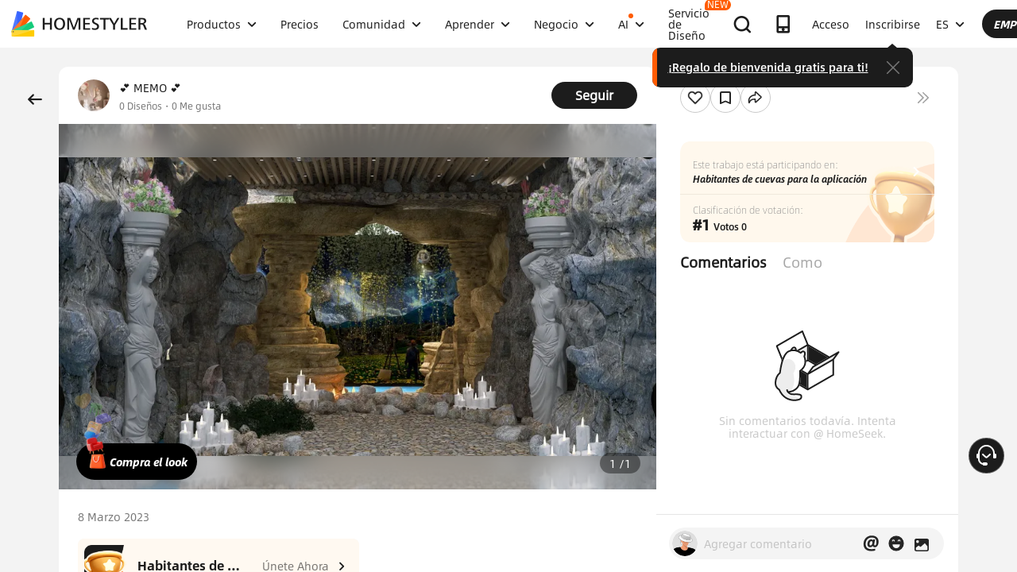

--- FILE ---
content_type: text/html; charset=utf-8
request_url: https://www.google.com/recaptcha/api2/aframe
body_size: 182
content:
<!DOCTYPE HTML><html><head><meta http-equiv="content-type" content="text/html; charset=UTF-8"></head><body><script nonce="Vgo33eEm8eWUA_WphUPnxA">/** Anti-fraud and anti-abuse applications only. See google.com/recaptcha */ try{var clients={'sodar':'https://pagead2.googlesyndication.com/pagead/sodar?'};window.addEventListener("message",function(a){try{if(a.source===window.parent){var b=JSON.parse(a.data);var c=clients[b['id']];if(c){var d=document.createElement('img');d.src=c+b['params']+'&rc='+(localStorage.getItem("rc::a")?sessionStorage.getItem("rc::b"):"");window.document.body.appendChild(d);sessionStorage.setItem("rc::e",parseInt(sessionStorage.getItem("rc::e")||0)+1);localStorage.setItem("rc::h",'1769641034467');}}}catch(b){}});window.parent.postMessage("_grecaptcha_ready", "*");}catch(b){}</script></body></html>

--- FILE ---
content_type: application/javascript
request_url: https://gj.mmstat.com/eg.js?t=1769641019417
body_size: 83
content:
window.goldlog=(window.goldlog||{});goldlog.Etag="PIIBImdkfFgCAQORW3vY3Rjo";goldlog.stag=2;

--- FILE ---
content_type: application/javascript
request_url: https://gj.mmstat.com/eg.js?t=1769641027818
body_size: -75
content:
window.goldlog=(window.goldlog||{});goldlog.Etag="PIIBImdkfFgCAQORW3vY3Rjo";goldlog.stag=1;

--- FILE ---
content_type: application/javascript
request_url: https://cdn-publish-filemanager.homestyler.com/prod/_homestyler/_nuxt/dist/client/pages/index.81011631ff7e4033cfc8.js
body_size: 13542
content:
(window.webpackJsonp=window.webpackJsonp||[]).push([[116],{2542:function(t,e,s){t.exports={}},2543:function(t,e,s){t.exports={}},2544:function(t,e,s){t.exports={}},2545:function(t,e,s){t.exports={}},2546:function(t,e,s){t.exports={}},2547:function(t,e,s){t.exports={}},2548:function(t,e,s){t.exports={}},2549:function(t,e,s){t.exports={}},2550:function(t,e,s){t.exports={}},2551:function(t,e,s){t.exports={}},2552:function(t,e,s){t.exports={}},2553:function(t,e,s){t.exports={}},3304:function(t,e,s){t.exports=s.p+"img/scroll_arrows.50f91c3.gif"},3305:function(t,e,s){"use strict";s(2542)},3306:function(t,e,s){"use strict";s(2543)},3307:function(t,e,s){"use strict";s(2544)},3308:function(t,e,s){t.exports=s.p+"img/banner_ornament.2a73821.png"},3309:function(t,e,s){t.exports=s.p+"img/mobile_bg.d026a46.jpeg"},3310:function(t,e,s){"use strict";s(2545)},3311:function(t,e,s){"use strict";s(2546)},3312:function(t,e,s){"use strict";s(2547)},3313:function(t,e,s){t.exports=s.p+"img/floor4-bg.5a9a594.png"},3314:function(t,e,s){"use strict";s(2548)},3315:function(t,e,s){"use strict";s(2549)},3316:function(t,e,s){t.exports=s.p+"img/banner2_ornament.9bb9424.png"},3317:function(t,e,s){"use strict";s(2550)},3318:function(t,e,s){"use strict";s(2551)},3319:function(t,e,s){"use strict";s(2552)},3320:function(t,e,s){"use strict";s(2553)},3532:function(t,e,s){"use strict";s.r(e);s(19),s(17),s(15),s(24),s(25);var i=s(7),o=s(1),a=s(6),n=(s(33),s(13)),l=s(88),r=s(9),c=s(11),u=s(2),m=s(40);function d(t,e){var s=Object.keys(t);if(Object.getOwnPropertySymbols){var i=Object.getOwnPropertySymbols(t);e&&(i=i.filter(function(e){return Object.getOwnPropertyDescriptor(t,e).enumerable})),s.push.apply(s,i)}return s}function _(t){for(var e=1;e<arguments.length;e++){var s=null!=arguments[e]?arguments[e]:{};e%2?d(Object(s),!0).forEach(function(e){Object(o.a)(t,e,s[e])}):Object.getOwnPropertyDescriptors?Object.defineProperties(t,Object.getOwnPropertyDescriptors(s)):d(Object(s)).forEach(function(e){Object.defineProperty(t,e,Object.getOwnPropertyDescriptor(s,e))})}return t}var p={name:"HomeAdvertising",filters:{ossImage:m.c},props:{datasource:{type:Array,default:function(){return[]},validator:function(t){return t.every(function(t){return t.coverUrl&&t.titleMdsKeyValue})}}},data:function(){return{activeIndex:0,timer:null,isTransitioning:!1}},computed:_(_({},Object(n.c)(["locale","userInfo"])),{},{trackStyle:function(){return{transform:"translateX(-".concat(100*this.activeIndex,"%)"),transition:this.isTransitioning?"transform 0.5s ease":"none"}}}),mounted:function(){this.initAutoPlay(),Object(c.a)("/hs_global_web.home.home_advertising_exposure","member_id=".concat(this.userInfo.uid,"&language=").concat(this.locale))},beforeDestroy:function(){clearInterval(this.timer)},methods:{initAutoPlay:function(){this.datasource.length<=1||(this.timer=setInterval(this.next,5e3))},next:function(){var t=this;this.isTransitioning||(this.isTransitioning=!0,this.activeIndex=(this.activeIndex+1)%this.datasource.length,setTimeout(function(){return t.isTransitioning=!1},500))},prev:function(){var t=this;this.isTransitioning||(this.isTransitioning=!0,this.activeIndex=(this.activeIndex-1+this.datasource.length)%this.datasource.length,setTimeout(function(){return t.isTransitioning=!1},500))},goTo:function(t){var e=this;this.isTransitioning||t===this.activeIndex||(this.isTransitioning=!0,this.activeIndex=t,setTimeout(function(){return e.isTransitioning=!1},500))},pauseAutoPlay:function(){clearInterval(this.timer)},resumeAutoPlay:function(){this.initAutoPlay()},modelLink:function(t){var e=!(arguments.length>1&&void 0!==arguments[1])||arguments[1];Object(c.a)("/hs_global_web.home.home_advertising_click","member_id=".concat(this.userInfo.uid,"&language=").concat(this.locale,"&mpId=").concat(t.titleMdsKey)),e&&window.open(t.linkUrl,"_blank")}}},g=p,h=(s(3305),s(12)),f=Object(h.a)(g,function(){var t=this,e=t._self._c;return e("div",{staticClass:"home-advertising"},[e("div",{staticClass:"carousel-container",on:{mouseenter:t.pauseAutoPlay,mouseleave:t.resumeAutoPlay}},[e("div",{staticClass:"carousel-track",style:t.trackStyle},t._l(t.datasource,function(s,i){return e("div",{key:i,staticClass:"carousel-item",class:{active:t.activeIndex===i}},[e("div",{ref:"carditem",refInFor:!0,staticClass:"home-advertising-card",on:{click:function(e){return t.modelLink(s)}}},[e("div",{staticClass:"home-advertising-cover-url",style:{backgroundImage:"url(".concat(s.coverUrl,")")}}),t._v(" "),s.titleMdsKeyValue?e("div",{staticClass:"home-advertising-content"},[s.titleMdsKeyValue?e("p",{staticClass:"home-advertising-title",style:{color:s.titleColor}},[t._v("\n              "+t._s(s.titleMdsKeyValue)+"\n            ")]):t._e(),t._v(" "),s.subTitleMdsKeyValue?e("p",{staticClass:"home-advertising-subtitle",style:{color:s.subTitleColor}},[e("span",{domProps:{innerHTML:t._s(s.subTitleMdsKeyValue)}}),t._v(" "),s.linkUrl&&s.linkTextMdsKeyValue?e("a",{staticClass:"home-advertising-link",style:{color:s.linkTextColor},attrs:{href:s.linkUrl,target:"_blank"},on:{click:function(e){return e.stopPropagation(),t.modelLink(s,!1)}}},[t._v("\n                "+t._s(s.linkTextMdsKeyValue)+"\n              ")]):t._e()]):t._e()]):t._e()])])}),0),t._v(" "),t.datasource.length>1?e("div",{staticClass:"carousel-indicators"},t._l(t.datasource,function(s,i){return e("button",{key:i,class:{active:t.activeIndex===i},on:{click:function(e){return t.goTo(i)}}})}),0):t._e()])])},[],!1,null,"40472a01",null).exports;function v(t,e){var s=Object.keys(t);if(Object.getOwnPropertySymbols){var i=Object.getOwnPropertySymbols(t);e&&(i=i.filter(function(e){return Object.getOwnPropertyDescriptor(t,e).enumerable})),s.push.apply(s,i)}return s}function b(t){for(var e=1;e<arguments.length;e++){var s=null!=arguments[e]?arguments[e]:{};e%2?v(Object(s),!0).forEach(function(e){Object(o.a)(t,e,s[e])}):Object.getOwnPropertyDescriptors?Object.defineProperties(t,Object.getOwnPropertyDescriptors(s)):v(Object(s)).forEach(function(e){Object.defineProperty(t,e,Object.getOwnPropertyDescriptor(s,e))})}return t}var C={name:"FirstPage",components:{HomeAdvertising:f},props:{resourceList:{type:Array,default:function(){return[]}},titleMdsKeyValue:{type:String,default:""},openToolsBtnTxtMdsKeyValue:{type:String,default:""},openContactUsBtnTxtMdsKeyValue:{type:String,default:""}},data:function(){return{isVisible:!1,observer:null,hasTriggered:!1}},computed:b(b({},Object(n.c)(["userInfo","locale"])),{},{floorplanUrl:function(){var t;return(null===(t=this.$global)||void 0===t?void 0:t.floorplanUrl)||"https://www.homestyler.com/floorplan"}}),mounted:function(){this.initIntersectionObserver()},beforeDestroy:function(){this.unobserve()},methods:{initIntersectionObserver:function(){var t=this;if(this.$refs.pageRef){this.observer=new IntersectionObserver(function(e){var s=Object(u.a)(e,1)[0];t.isVisible=s.isIntersecting,t.isVisible&&!t.hasTriggered&&(t.hasTriggered=!0,t.unobserve(),setTimeout(function(){t.globalSpmClick("not_login_home_new.first_page")},200))},{threshold:.5,root:null,rootMargin:"0px"}),this.observer.observe(this.$refs.pageRef)}},unobserve:function(){this.observer&&this.$refs.pageRef&&(this.observer.unobserve(this.$refs.pageRef),this.observer=null)},btnClick:function(){this.$emit("handleClick","business"),this.globalSpmClick("not_login_home_new.first_page_contact_us")},btnToolsClick:function(){this.globalSpmClick("not_login_home_new.first_page_3d_tools_open")},globalSpmClick:function(t){"function"==typeof globalThis.globalSpmClick&&globalThis.globalSpmClick(t)}}},y=(s(3306),Object(h.a)(C,function(){var t=this,e=t._self._c;return e("div",{ref:"pageRef",class:["first_page_wrap",{has_resource:t.resourceList.length>0}]},[e("div",{staticClass:"first_page_content"},[e("h1",{staticClass:"title",domProps:{innerHTML:t._s(t.titleMdsKeyValue)}}),t._v(" "),e("div",{staticClass:"btn_wrap"},[e("a",{staticClass:"btn_item",attrs:{href:t.floorplanUrl,target:"_blank"},on:{click:t.btnToolsClick}},[t._v("\n        "+t._s(t.openToolsBtnTxtMdsKeyValue)+"\n      ")]),t._v(" "),e("span",{staticClass:"btn_item bg_white",on:{click:t.btnClick}},[t._v("\n        "+t._s(t.openContactUsBtnTxtMdsKeyValue)+"\n      ")])]),t._v(" "),t.resourceList.length>0?e("HomeAdvertising",{attrs:{datasource:t.resourceList}}):t._e()],1)])},[],!1,null,"5de4f1d5",null).exports),w=s(127),k=(s(200),s(571)),L=s(117),x=s(43),P={components:{CustomLink:w.default,CustomImage:k.default},mixins:[L.a],props:{useMobileStyle:{type:Boolean,default:!1},bucket:{type:String,default:"A"}},computed:{isBucketB:function(){return"B"===this.bucket},title:function(){var t=this.$t("homepage.activityitle");return this.isBucketB?t:t.toUpperCase()},list:function(){return this.useMobileStyle?x.E:x.k}},mounted:function(){this.useMobileStyle||this.titleAnimation()},methods:{titleAnimation:function(){var t=this;this.$nextTick(function(){t.$gsap.timeline({scrollTrigger:{trigger:".home__tutorial-container",start:"top center",endTrigger:".home__community-card-wrapper",end:"bottom bottom",scrub:1}}).to(".home__community-sub-title",{x:0,opacity:1},0).fromTo(".home__community-title",{x:"-50%",opacity:0},{x:0,opacity:1},0)})}}},O=(s(3307),Object(h.a)(P,function(){var t=this,e=t._self._c;return e("div",{directives:[{name:"exposureFloor",rawName:"v-exposureFloor",value:{pageName:"home",elemName:"communityEvents",loaded:t.loaded},expression:"{\n    pageName: 'home',\n    elemName: 'communityEvents',\n    loaded: loaded\n  }"}],staticClass:"home__community-container"},[e("div",{staticClass:"home__wrapper"},[t.useMobileStyle?e("div",[e("h2",{staticClass:"home__title home__community-title"},[t._v(t._s(t.title))]),t._v(" "),e("h3",{staticClass:"home__title home__community-sub-title"},[t._v("\n        "+t._s(t.$t("homepage.activitytitle2"))),e("br"),t._v("\n        "+t._s(t.$t("homepage.activitytitle3"))+"\n      ")]),t._v(" "),e("el-row",{attrs:{gutter:16}},t._l(t.list,function(s,i){return e("el-col",{key:i,attrs:{span:12}},t._l(s,function(s,i){return e("CustomLink",{key:i,staticClass:"home__community_mobile-item",attrs:{link:s.link},nativeOn:{click:function(e){return t.homeEventTrack("/hs_global_web.home.dicoverInspiration_click","content=".concat(s.content))}}},[e("div",{staticClass:"home__community_mobile-img"},[e("CustomImage",{attrs:{source:s.img,alt:t.$t(s.text),ossOptions:{format:"webp"}}})],1),t._v(" "),e("div",{staticClass:"home__community_mobile-text"},[e("span",{staticClass:"text"},[t._v(t._s(t.$t("".concat(s.text))))]),t._v(" "),e("i",{staticClass:"iconfont icon-arrow"})])])}),1)}),1)],1):e("div",[e("el-row",[e("el-col",{attrs:{span:10}},[e("h3",{staticClass:"home__title home__community-sub-title"},[t._v("\n            "+t._s(t.$t("homepage.activitytitle2"))),e("br"),t._v("\n            "+t._s(t.$t("homepage.activitytitle3"))+"\n          ")]),t._v(" "),e("div",{staticClass:"home__community-icon"})]),t._v(" "),e("el-col",{attrs:{span:14}},[e("h2",{staticClass:"home__title right home__community-title"},[t._v(t._s(t.title))])])],1),t._v(" "),e("div",{staticClass:"home__community-card-wrapper"},t._l(t.list,function(s,i){return e("ul",{key:i,staticClass:"home__community-row"},t._l(s,function(s,o){return e("li",{key:o,staticClass:"home__community-col-item",attrs:{span:12}},[e("CustomLink",{staticClass:"home__community-col",class:"home__community-col-".concat(i),attrs:{link:s.link},nativeOn:{click:function(e){return t.homeEventTrack("/hs_global_web.home.dicoverInspiration_click","content=".concat(s.content))}}},[i%2!=0?e("div",{staticClass:"home__community-card card-text",class:"card-text-".concat(o)},[e("div",{staticClass:"home__community-card-text-wrapper right"},[e("p",{staticClass:"text"},[t._v(t._s(t.$t("".concat(s.text))))]),t._v(" "),e("i",{staticClass:"iconfont icon-arrow"})])]):t._e(),t._v(" "),e("div",{staticClass:"home__community-card card-img"},[e("CustomImage",{attrs:{source:s.img,alt:t.$t(s.text),ossOptions:{resize:{w:656},format:"webp"}}})],1),t._v(" "),i%2==0?e("div",{staticClass:"home__community-card card-text",class:"card-text-".concat(o)},[e("div",{staticClass:"home__community-card-text-wrapper left"},[e("p",{staticClass:"text"},[t._v(t._s(t.$t("".concat(s.text))))]),t._v(" "),e("i",{staticClass:"iconfont icon-arrow"})])]):t._e()])],1)}),0)}),0)],1)])])},[],!1,null,null,null)),M=O.exports;installComponents(O,{CustomImage:s(571).default,CustomLink:s(127).default});s(62);var T=s(20),S=s(670),I=s(282),j={name:"HomeFirstPage",components:{CustomLink:w.default,contactUsBusiness:S.a,HomeAdvertising:f},mixins:[L.a],props:{useMobileStyle:{type:Boolean,default:!1},affiliateLanding:{type:Boolean,default:!1},resourceList:{type:Array,default:function(){return[]}},bucket:{type:String,default:"A"}},data:function(){return{contactUsVisible:!1,bannerRight:""}},computed:{title:function(){var t=this.$t("homepage.toptitle1");return"B"===this.bucket?t:t.toUpperCase()},description:function(){return"A"===this.bucket?this.$t("homepage.toptile2test2"):this.$t("homepage.toptile2")},btnText:function(){return this.isMobile&&!this.isHomestylerApp?this.btnTextMobile1:this.$t("homepage.topbutton").replace("{","<em>").replace("}","</em>")},btnTextMobile1:function(){return this.$t("homepage.h5topbutton1").replace("{","<em>").replace("}","</em>")},btnTextMobile2:function(){return this.$t("homepage.h5topbutton2").replace("{","<em>").replace("}","</em>")},videoSrc:function(){return this.useMobileStyle?I.f:I.g}},mounted:function(){window.addEventListener("resize",this.onResize)},destroyed:function(){window.removeEventListener("resize",this.onResize)},methods:{contactUs:function(){this.contactUsVisible=!0,this.homeEventTrack("/hs_global_web.home.banner1_contactUs_click")},seePricing:function(t){t&&Object(T.e)(t),this.homeEventTrack("/hs_global_web.home.banner1_seePricing_click")},onResize:function(){var t=1920,e=2240,s=document.documentElement.offsetWidth||document.body.offsetWidth;this.bannerRight=s>1700&&s<t?t-s>0?"-".concat(t-s,"px"):"0":s>2e3&&s<e?e-s>0?"-".concat(e-s,"px"):"0":s>e?"0":"-12%"},appBtnHandler:function(){this.openHomestylerApp(),this.homeEventTrack("/hs_global_web.home.banner1_downloadApp_click")}}},$=Object(h.a)(j,function(){var t=this,e=t._self._c;return e("div",{directives:[{name:"exposureFloor",rawName:"v-exposureFloor",value:{pageName:"home",elemName:"firstPage",loaded:t.loaded},expression:"{\n    pageName: 'home',\n    elemName: 'firstPage',\n    loaded: loaded\n  }"}],staticClass:"home__first_page-container bucket_c"},[e("img",{staticClass:"home__first_page-ornament",attrs:{src:s(3308)}}),t._v(" "),e("img",{staticClass:"home__first_page-img",style:"ar_SA"===t.locale?{left:t.bannerRight}:{right:t.bannerRight},attrs:{importance:"high",src:"https://img.alicdn.com/imgextra/i1/O1CN01xQDOLj26L0Spfp8c3_!!6000000007644-0-tps-3618-2000.jpg"}}),t._v(" "),e("div",{staticClass:"home__first_page-img-content"}),t._v(" "),e("img",{staticClass:"home__first_page-bg",attrs:{src:s(3309)}}),t._v(" "),e("div",{staticClass:"home__wrapper",class:{"home__wrapper-advertising":t.resourceList.length>0}},[e("el-row",[e("el-col",{attrs:{span:t.useMobileStyle?24:15}},[e("h1",{staticClass:"home__title home__first_page-title"},[t._v("\n          "+t._s(t.title)+"\n        ")])])],1),t._v(" "),e("el-row",[e("el-col",{attrs:{span:t.useMobileStyle?24:13}},[e("p",{staticClass:"home__first_page-desc"},[t._v("\n          "+t._s(t.description)+"\n        ")])])],1),t._v(" "),e("div",[e("CustomLink",{staticClass:"home__btn btn-primary btn-tool",attrs:{link:t.$global.floorplanUrl,target:"_blank",external:""},nativeOn:{click:function(e){return t.homeEventTrack("/hs_global_web.home.banner1_design_click","","firstBtnTool")}}},[e("span",{domProps:{innerHTML:t._s(t.btnText)}}),t._v(" "),e("i",{staticClass:"iconfont icon-arrow"})]),t._v(" "),t.affiliateLanding?e("CustomLink",{staticClass:"home__btn btn-primary btn-pricing",attrs:{link:"/pricing"},nativeOn:{click:function(e){return t.seePricing("affiliate_home_banner")}}},[t._v("\n        "+t._s(t.$t("home.seePricing"))+"\n        "),e("i",{staticClass:"iconfont icon-arrow"}),t._v(" "),e("div",{staticClass:"badge hot-badge"},[e("i",{staticClass:"iconfont badge-hot-icon"}),t._v("\n          From $3.9\n        ")])]):e("CustomLink",{staticClass:"home__btn btn-primary btn-enterprise",nativeOn:{click:function(e){return t.contactUs.apply(null,arguments)}}},[t._v("\n        "+t._s(t.$t("homepage.topbutton2"))+"\n        "),e("i",{staticClass:"iconfont icon-arrow"})]),t._v(" "),e("CustomLink",{directives:[{name:"show",rawName:"v-show",value:t.isMobile&&!t.isHomestylerApp,expression:"isMobile && !isHomestylerApp"}],staticClass:"home__btn btn-primary",nativeOn:{click:function(e){return t.appBtnHandler.apply(null,arguments)}}},[e("span",{domProps:{innerHTML:t._s(t.btnTextMobile2)}}),t._v(" "),e("i",{staticClass:"iconfont icon-arrow"})])],1),t._v(" "),t.resourceList.length?e("HomeAdvertising",{attrs:{datasource:t.resourceList}}):e("p",{staticClass:"home__first_page_iso"},[t._v(t._s(t.$t("homepage.top.iso")))])],1),t._v(" "),e("contactUsBusiness",{model:{value:t.contactUsVisible,callback:function(e){t.contactUsVisible=e},expression:"contactUsVisible"}})],1)},[],!1,null,null,null),D=$.exports;installComponents($,{CustomLink:s(127).default});var B={name:"HighlightedFeatures",mixins:[L.a],props:{},data:function(){return{list:[{image:"https://img.alicdn.com/imgextra/i1/O1CN01Ut2KUR1qBoZDwvU8V_!!6000000005458-2-tps-1200-768.png",nameMdsKey:"plannerpg.other.sec1",textMdsKey:"plannerpg.other.sec1ctn"},{image:"https://img.alicdn.com/imgextra/i1/O1CN01zz8aEK1jY4V5h7vlt_!!6000000004559-2-tps-800-512.png",nameMdsKey:"plannerpg.other.sec2",textMdsKey:"plannerpg.other.sec2ctn"},{image:"https://img.alicdn.com/imgextra/i2/O1CN01Mxo0sS1r69HLXUfDR_!!6000000005581-2-tps-800-512.png",nameMdsKey:"plannerpg.other.sec3",textMdsKey:"plannerpg.other.sec3ctn"},{image:"https://img.alicdn.com/imgextra/i3/O1CN01FvavCe1PAu9SWpd2C_!!6000000001801-2-tps-800-512.png",nameMdsKey:"plannerpg.other.sec4",textMdsKey:"plannerpg.other.sec4ctn"},{image:"https://img.alicdn.com/imgextra/i1/O1CN01DUyJ1S1jgm1ekpNAP_!!6000000004578-2-tps-800-512.png",nameMdsKey:"plannerpg.other.sec5",textMdsKey:"plannerpg.other.sec5ctn"},{image:"https://img.alicdn.com/imgextra/i2/O1CN01V1GlP71aArtL7JQTN_!!6000000003290-2-tps-800-512.png",nameMdsKey:"plannerpg.other.sec6",textMdsKey:"plannerpg.other.sec6ctn"}]}},methods:{select:function(){}}},K=(s(3310),Object(h.a)(B,function(){var t=this,e=t._self._c;return e("div",{directives:[{name:"exposureFloor",rawName:"v-exposureFloor",value:{pageName:"home",elemName:"highLightedFeatures",loaded:t.loaded},expression:"{\n    pageName: 'home',\n    elemName: 'highLightedFeatures',\n    loaded: loaded\n  }"}],staticClass:"home__highlighted-features-card-list"},[e("div",{staticClass:"home__wrapper"},[e("p",{staticClass:"title home__title"},[t._v("\n      "+t._s(t.$t("nonlogin.3rdfloor.title"))+"\n    ")]),t._v(" "),e("div",{staticClass:"card-wrap"},t._l(t.list,function(s,i){return e("div",{key:i,staticClass:"highlightes-features-card"},[e("img",{directives:[{name:"lazy",rawName:"v-lazy",value:s.image,expression:"item.image"}],attrs:{alt:"icon"}}),t._v(" "),e("p",{staticClass:"text home__product-team-title"},[t._v("\n          "+t._s(t.$t(s.nameMdsKey))+"\n        ")]),t._v(" "),e("p",{staticClass:"dec home__product-team-desc"},[t._v("\n          "+t._s(t.$t(s.textMdsKey))+"\n        ")])])}),0)])])},[],!1,null,"38be5c45",null).exports),V={name:"HomeMultiImage",mixins:[L.a],data:function(){return{columnList:[[{maskBgColor:"rgba(5,20,47,0.80)",image:"https://img.alicdn.com/imgextra/i1/O1CN01AwlU0X1yWtifC30fW_!!6000000006587-2-tps-680-1116.png",titleMdsKey:"affiliateprogrampg.promoteus.designer.title",descMdsKey:"affiliateprogrampg.promoteus.designer.hover",url:"for_designer"}],[{maskBgColor:"rgba(54,27,5,0.80)",image:"https://img.alicdn.com/imgextra/i1/O1CN01p5bx9q1aU6WSUe2nQ_!!6000000003332-2-tps-680-518.png",titleMdsKey:"affiliateprogrampg.promoteus.realestate.title",descMdsKey:"affiliateprogrampg.promoteus.realestate.hover",url:"for_real-estate"},{maskBgColor:"rgba(47,33,7,0.80)",image:"https://img.alicdn.com/imgextra/i3/O1CN015AeRnj28OmrYr93QR_!!6000000007923-2-tps-680-518.png",titleMdsKey:"affiliateprogrampg.promoteus.school.title",titleHoverImg:"https://img.alicdn.com/imgextra/i2/O1CN014u6V4l1D9HUd24SYy_!!6000000000173-2-tps-536-62.png",descMdsKey:"affiliateprogrampg.promoteus.school.hover",url:"for_school"}],[{maskBgColor:"rgba(54,27,5,0.80)",image:"https://img.alicdn.com/imgextra/i3/O1CN016v0K2v1tylk5fVwJo_!!6000000005971-2-tps-680-518.png",titleMdsKey:"affiliateprogrampg.promoteus.brands.title",descMdsKey:"affiliateprogrampg.promoteus.brands.hover",url:"for_brands-retailers"},{maskBgColor:"rgba(47,33,7,0.80)",image:"https://img.alicdn.com/imgextra/i2/O1CN01SjcLWp1WwGPkbHIP6_!!6000000002852-2-tps-680-518.png",titleMdsKey:"affiliateprogrampg.promoteus.homeowner.title",descMdsKey:"affiliateprogrampg.promoteus.homeowner.hover",url:"for_homeowners"}]]}},methods:{solutionJump:function(t){Object(c.a)("/hs_global_web.home.solution_click","solutionSource=home&solutionPageName=".concat(t.url,"&member_id=").concat(this.userInfo.uid,"&language=").concat(this.locale))}}},H=(s(3311),Object(h.a)(V,function(){var t=this,e=t._self._c;return e("div",{directives:[{name:"exposureFloor",rawName:"v-exposureFloor",value:{pageName:"home",elemName:"multiImage",loaded:t.loaded},expression:"{\n    pageName: 'home',\n    elemName: 'multiImage',\n    loaded: loaded\n  }"}],staticClass:"home__multi-image"},[e("div",{staticClass:"home__wrapper"},[e("p",{staticClass:"title home__title"},[t._v("\n      "+t._s(t.$t("nonlogin.5thfloor.title"))+"\n    ")]),t._v(" "),e("div",{staticClass:"wrap"},[e("div",{staticClass:"img-content-wrap"},t._l(t.columnList,function(s,i){return e("div",{key:i,staticClass:"column-list"},t._l(s,function(s,i){return e("a",{key:i,staticClass:"img-content",attrs:{href:"/solution/".concat(s.url)},on:{click:function(e){return t.solutionJump(s)}}},[e("img",{directives:[{name:"lazy",rawName:"v-lazy",value:s.image,expression:"list.image"}]}),t._v(" "),e("div",{staticClass:"mask-content"},[e("div",{staticClass:"mask",style:{backgroundColor:s.maskBgColor}}),t._v(" "),e("div",{staticClass:"content"},[e("p",{staticClass:"img-desc home__product-team-desc"},[t._v(t._s(t.$t(s.descMdsKey)))]),t._v(" "),e("p",{class:["img-name home__product-team-title",s.titleHoverImg?"hover-hide":""]},[t._v(t._s(t.$t(s.titleMdsKey)))]),t._v(" "),s.titleHoverImg?e("img",{staticClass:"img-hover-img",attrs:{src:s.titleHoverImg}}):t._e(),t._v(" "),e("i",{class:["iconfont icon-into","for_school"===s.url?"icon-into-color":""]})])])])}),0)}),0)])])])},[],!1,null,"30013a42",null).exports),N=s(26),U=s.n(N),A=s(335),R={components:{CustomImage:k.default,CustomLink:w.default},mixins:[L.a,A.a],props:{useMobileStyle:{type:Boolean,default:!1},bucket:{type:String,default:"A"}},data:function(){return{list:x.Ab,listMobile:x.G,teamUrl:U.a.teamUrl}},computed:{isBucketB:function(){return"B"===this.bucket},title:function(){var t=this.$t("homepage.sharetitle");return this.isBucketB?t:t.toUpperCase()},shareTitle:function(){var t=this.$t("homepage.sharetitle2");return this.isBucketB?t:t.toUpperCase()},teamTitle:function(){var t=this.$t("homepage.teamtitle");return this.isBucketB?t:t.toUpperCase()},btnText:function(){var t=this.$t("homepage.startbutton");return this.isBucketB?t:t.toUpperCase()},btnTextTeam:function(){var t=this.$t("homepage.teamtry");return this.isBucketB?t:t.toUpperCase()}},methods:{imgAlt:function(t){return t.alt?this.$t(t.alt):this.$t(t.title)}}},E=(s(3312),Object(h.a)(R,function(){var t=this,e=t._self._c;return e("div",{directives:[{name:"exposureFloor",rawName:"v-exposureFloor",value:{pageName:"home",elemName:"productIntro",loaded:t.loaded},expression:"{\n    pageName: 'home',\n    elemName: 'productIntro',\n    loaded: loaded\n  }"}],staticClass:"home__product-container"},[e("div",{staticClass:"home__wrapper"},[t.useMobileStyle?e("div",[e("div",{staticClass:"home__product-share-header"},[e("h2",{staticClass:"home__title"},[t._v("\n          "+t._s(t.title)+"\n        ")]),t._v(" "),e("div",{staticClass:"home__product-sub-title"},[e("h3",{staticClass:"inner-title"},[t._v("\n            "+t._s(t.shareTitle)+"\n          ")])])]),t._v(" "),e("div",{staticClass:"home__product-img"},[e("CustomImage",{attrs:{alt:"SHARE YOUR WORK AMONG DIFFERENT TERMINALS",source:"https://hs-designs.homestyler.com/production/upload/images/adfbd35e-a2de-4f60-b133-574610711454.png",ossOptions:{format:"webp"}}})],1),t._v(" "),e("div",{staticClass:"home__product-team-header"},[e("div",{staticClass:"home__product-sub-title"},[e("h3",{staticClass:"inner-title"},[t._v("\n            "+t._s(t.teamTitle)+"\n          ")]),t._v(" "),e("p",{staticClass:"inner-extra"},[t._v("\n            "+t._s(t.$t("homepage.teamonly"))+"\n          ")])]),t._v(" "),e("CustomLink",{staticClass:"home__btn btn-secondary",attrs:{link:t.teamUrl,external:""},nativeOn:{click:function(e){return t.homeEventTrack("/hs_global_web.home.teamLicense_freeTrial_click")}}},[t._v("\n          "+t._s(t.btnTextTeam)),e("i",{staticClass:"iconfont icon-arrow"})])],1),t._v(" "),e("el-row",{attrs:{gutter:16}},t._l(t.listMobile,function(s,i){return e("el-col",{key:i,staticClass:"home__product-team-block",attrs:{span:12}},t._l(s,function(s,i){return e("div",{key:i,staticClass:"home__product-team-list"},[e("div",{staticClass:"home__product-team-img"},[e("CustomImage",{attrs:{source:s.img,alt:t.imgAlt(s),ossOptions:{format:"webp"}}})],1),t._v(" "),e("h4",{staticClass:"home__product-team-title"},[t._v("\n              "+t._s(t.$t("".concat(s.title)))+"\n            ")]),t._v(" "),e("p",{staticClass:"home__product-team-desc"},[t._v("\n              "+t._s(t.$t("".concat(s.desc)))+"\n            ")])])}),0)}),1)],1):e("div",[e("div",{staticClass:"home__wrapper-inner"},[e("el-row",{staticClass:"home__product-title-row"},[e("el-col",{attrs:{span:15}},[e("h2",{staticClass:"home__title"},[t._v("\n              "+t._s(t.title)+"\n            ")])])],1),t._v(" "),e("el-row",{staticClass:"home__product-share-row"},[e("el-col",{staticClass:"home__product-share-col",attrs:{span:6}},[e("div",[e("div",{staticClass:"home__product-sub-title"},[e("h3",{staticClass:"inner-title"},[t._v("\n                  "+t._s(t.shareTitle)+"\n                ")])]),t._v(" "),e("CustomLink",{staticClass:"home__btn btn-secondary",attrs:{link:t.$global.floorplanUrl,external:""},nativeOn:{click:function(e){return t.homeEventTrack("/hs_global_web.home.content_design_click","content=sharing","productIntroBtnTool")}}},[t._v("\n                "+t._s(t.btnText)),e("i",{staticClass:"iconfont icon-arrow"})])],1)]),t._v(" "),e("el-col",{attrs:{span:18,offset:"ar_SA"===t.locale?0:6}},[e("div",{staticClass:"home__product-img"},[e("CustomImage",{attrs:{alt:"SHARE YOUR WORK AMONG DIFFERENT TERMINALS",source:"https://hs-designs.homestyler.com/production/upload/images/fdcf7a9e-9329-4ca9-a896-779dddbd2f56.png",ossOptions:{resize:{w:2200*t.multiple},format:"webp"}}})],1)])],1),t._v(" "),e("el-row",{attrs:{gutter:16*t.multiple}},[t._l(t.list,function(s,i){return e("el-col",{key:i,attrs:{span:6}},[e("div",{staticClass:"home__product-team-img"},[e("CustomImage",{attrs:{source:s.img,alt:t.imgAlt(s),ossOptions:{format:"webp"}}})],1),t._v(" "),e("h4",{staticClass:"home__product-team-title"},[t._v("\n              "+t._s(t.$t("".concat(s.title)))+"\n            ")]),t._v(" "),e("p",{staticClass:"home__product-team-desc"},[t._v("\n              "+t._s(t.$t("".concat(s.desc)))+"\n            ")])])}),t._v(" "),e("el-col",{staticClass:"home__product-team-col",attrs:{span:5,offset:1}},[e("div",{staticClass:"home__product-sub-title"},[e("h3",{staticClass:"inner-title"},[t._v("\n                "+t._s(t.teamTitle)+"\n              ")]),t._v(" "),e("p",{staticClass:"inner-extra"},[t._v("\n                "+t._s(t.$t("homepage.teamonly"))+"\n              ")])]),t._v(" "),e("CustomLink",{staticClass:"home__btn btn-secondary",attrs:{link:t.teamUrl,external:""},nativeOn:{click:function(e){return t.homeEventTrack("/hs_global_web.home.teamLicense_freeTrial_click","","productIntroBtnFreeTrial")}}},[t._v("\n              "+t._s(t.btnTextTeam)),e("i",{staticClass:"iconfont icon-arrow"})])],1)],2)],1)])])])},[],!1,null,null,null)),F=E.exports;installComponents(E,{CustomImage:s(571).default,CustomLink:s(127).default});var z={name:"TabMessage",mixins:[L.a],data:function(){return{currentData:{},list:[{tab:{btnSpm:"video",nameMdsKey:"nonlogin.4thfloor.button1",type:"video"},content:{type:"video",image:"https://cloud.video.taobao.com/play/u/null/p/1/e/6/t/1/408686308080.mp4?SBizCode=xiaoer"}},{tab:{btnSpm:"panorama",nameMdsKey:"nonlogin.4thfloor.button2",type:"panorama"},content:{type:"iframe",image:"https://panorama.homestyler.com/v2?m=np&id=xiF3TixKhvyVpP3tX4ypBg&locale=en_US"}},{tab:{btnSpm:"image",nameMdsKey:"nonlogin.4thfloor.button3",type:"rendering"},content:{type:"image",image:"https://img.alicdn.com/imgextra/i3/O1CN01A8Ztyc27sGkIw3jUh_!!6000000007852-0-tps-2520-1424.jpg"}}]}},created:function(){this.currentData=this.list[0]},methods:{btnSpm:function(t){Object(c.a)("/hs_global_web.home.4thfloorTab","tabName=".concat(t,"&member_id=").concat(this.userInfo.uid,"&language=").concat(this.locale))}}},W=(s(3314),Object(h.a)(z,function(){var t=this,e=t._self._c;return e("div",{directives:[{name:"exposureFloor",rawName:"v-exposureFloor",value:{pageName:"home",elemName:"tabMessage",loaded:t.loaded},expression:"{\n    pageName: 'home',\n    elemName: 'tabMessage',\n    loaded: loaded\n  }"}],staticClass:"home__tab-message-card-list"},[e("div",{staticClass:"home__wrapper"},[e("p",{staticClass:"title home__title"},[t._v("\n      "+t._s(t.$t("nonlogin.4thfloor.title"))+"\n    ")]),t._v(" "),e("img",{staticClass:"bg-icon",attrs:{src:s(3313)}}),t._v(" "),e("div",{staticClass:"card-wrap"},[e("ul",t._l(t.list,function(s,i){return e("li",{key:i,class:{active:t.currentData.tab.type===s.tab.type},on:{click:function(e){t.currentData=s,t.btnSpm(s.tab.btnSpm)}}},[t._v("\n          "+t._s(t.$t(s.tab.nameMdsKey))+"\n        ")])}),0),t._v(" "),"video"===t.currentData.content.type?e("lazy-component",{staticClass:"video_right"},[e("video",{attrs:{controls:"",autoplay:"",loop:"",preload:"auto",muted:"",disablePictureInPicture:"",controlslist:"nodownload",src:t.currentData.content.image},domProps:{muted:!0},on:{contextmenu:function(t){t.preventDefault()}}})]):t._e(),t._v(" "),"image"===t.currentData.content.type?e("img",{staticClass:"right",attrs:{src:t.currentData.content.image}}):t._e(),t._v(" "),"iframe"===t.currentData.content.type?e("iframe",{staticClass:"right",attrs:{src:t.currentData.content.image,width:"100%"}}):t._e()],1)])])},[],!1,null,"31a6c57d",null).exports),J={components:{CustomLink:w.default,CustomImage:k.default},mixins:[L.a,A.a],props:{useMobileStyle:{type:Boolean,default:!1},bucket:{type:String,default:"A"}},computed:{isBucketB:function(){return"B"===this.bucket},title:function(){var t=this.$t("homepage.bottomtitle");return this.isBucketB?t:t.toUpperCase()},subTitle:function(){return this.$t("homepage.bottomtitle2").replace("{","<strong>").replace("}","</strong>")}},methods:{appBtnHandler:function(t){t&&Object(T.e)(t),this.openHomestylerApp(),this.homeEventTrack("/hs_global_web.home.bottom_downloadApp_click")}}},Y=(s(3315),Object(h.a)(J,function(){var t=this,e=t._self._c;return e("div",{directives:[{name:"exposureFloor",rawName:"v-exposureFloor",value:{pageName:"home",elemName:"tailCall",loaded:t.loaded},expression:"{\n    pageName: 'home',\n    elemName: 'tailCall',\n    loaded: loaded\n  }"}],staticClass:"home__tail-container"},[e("div",{staticClass:"home__wrapper"},[e("el-row",{staticClass:"home__tail-bg-row"},[e("el-col",{attrs:{span:22}},[e("div",{staticClass:"home__tail-bg"})])],1),t._v(" "),e("el-row",[e("el-col",{attrs:{span:t.useMobileStyle||"ar_SA"===t.locale?24:20,offset:t.useMobileStyle||"ar_SA"===t.locale?0:2}},[e("h3",{staticClass:"home__tail-title"},[t._v(t._s(t.title))]),t._v(" "),e("h4",{staticClass:"home__tail-sub-title",domProps:{innerHTML:t._s(t.subTitle)}})])],1),t._v(" "),t.isMobile&&!t.isHomestylerApp?e("div",{staticClass:"home__tail-btn_container"},[e("CustomLink",{staticClass:"home__btn btn-dark",attrs:{link:t.$global.floorplanUrl,external:""},nativeOn:{click:function(e){return t.homeEventTrack("/hs_global_web.home.bottom_design_click")}}},[t._v("\n        "+t._s(t.$t("homepage.h5tailbutton1"))+"\n        "),e("i",{staticClass:"iconfont icon-arrow"})]),t._v(" "),e("CustomLink",{staticClass:"home__btn btn-dark",nativeOn:{click:function(e){return t.appBtnHandler.apply(null,arguments)}}},[t._v("\n        "+t._s(t.$t("homepage.h5tailbutton2"))+"\n        "),e("i",{staticClass:"iconfont icon-arrow"})])],1):e("div",{staticClass:"home__tail-btn_container"},[e("CustomLink",{staticClass:"home__btn btn-light",attrs:{link:t.$global.floorplanUrl,external:""},nativeOn:{click:function(e){return t.homeEventTrack("/hs_global_web.home.bottom_design_click","","tailCallBtnTool")}}},[t._v("\n        "+t._s(t.$t("homepage.bottombutton1"))+"\n        "),e("i",{staticClass:"iconfont icon-arrow"})]),t._v(" "),e("CustomLink",{staticClass:"home__btn btn-dark",attrs:{link:"/pricing"},nativeOn:{click:function(e){return t.homeEventTrack("/hs_global_web.home.pricing_click","home_tailcall")}}},[t._v("\n        "+t._s(t.$t("homepage.bottombutton2"))+"\n        "),e("i",{staticClass:"iconfont icon-arrow"})])],1)],1)])},[],!1,null,null,null)),q=Y.exports;installComponents(Y,{CustomLink:s(127).default});s(28),s(66);var G={components:{CustomVideo:s(2756).default,CustomLink:w.default},mixins:[L.a,A.a],props:{useMobileStyle:{type:Boolean,default:!1},bucket:{type:String,default:"A"}},data:function(){return{timeline:[0,12,17,32,41],timeInterval:[12,5,15,9],throttleLine:[!1,!1,!1,!1],list:[{title:"homepage.intropoint1test2",desc:"homepage.intropoint1sub"},{title:"homepage.intropoint2test2",desc:"homepage.intropoint2sub"},{title:"homepage.intropoint3test2",desc:"homepage.intropoint3sub"},{title:"homepage.intropoint4test2",desc:"homepage.intropoint4sub"}],currentTime:0,currentIndex:0,stepProgress:0,filter:"0",run:"paused"}},computed:{isBucketB:function(){return"B"===this.bucket},title:function(){var t=this.$t("homepage.introtitle");return this.isBucketB?t:t.toUpperCase()},btnText:function(){var t=this.$t("homepage.startbutton");return this.isBucketB?t:t.toUpperCase()},visionCol:function(){return"ar_SA"===this.locale?{span:13,offset:0}:this.useMobileStyle?{span:22,offset:1}:{span:13,offset:0}},visionCol2:function(){return"ar_SA"===this.locale?{span:14,offset:0}:{span:15,offset:9}},visionCol3:function(){return"ar_SA"===this.locale?{span:10,offset:0}:this.useMobileStyle?{span:22,offset:1}:{span:10,offset:14}}},watch:{currentIndex:function(){var t=this;this.filter="blur(1px)",setTimeout(function(){t.filter="0"},500)}},methods:{animationRun:function(){this.run="playing"},animationPause:function(){this.run="paused"},textAnimate:function(t){this.currentTime=t.target.currentTime;var e=Math.floor(this.currentTime),s=this.timeline.indexOf(e);if(s!==this.currentIndex&&-1!==s){if(s===this.timeline.length-1)this.currentIndex=0;else{if(this.currentIndex===s)return;this.currentIndex=s}this.throttleLine=this.throttleLine.map(function(){return!1}),this.throttleLine[this.currentIndex]=!0}},step:function(t){return t.slice(0,t.lastIndexOf(" "))},realTitle:function(t){return t.slice(t.lastIndexOf(" "))},changeVideoTime:function(t){if(!0!==this.throttleLine[t])switch(this.throttleLine=this.throttleLine.map(function(){return!1}),this.throttleLine[t]=!0,this.$refs.customVideo.$refs.video.currentTime=this.timeline[t],this.currentTime=this.$refs.customVideo.$refs.video.currentTime,this.currentIndex=t,t){case 0:Object(c.a)("/hs_global_web.home.f2_draw_click","member_id=".concat(this.userInfo.uid,"&language=").concat(this.locale));break;case 1:Object(c.a)("/hs_global_web.home.f2_decorate_click","member_id=".concat(this.userInfo.uid,"&language=").concat(this.locale));break;case 2:Object(c.a)("/hs_global_web.home.f2_check_click","member_id=".concat(this.userInfo.uid,"&language=").concat(this.locale));break;case 3:Object(c.a)("/hs_global_web.home.f2_share_click","member_id=".concat(this.userInfo.uid,"&language=").concat(this.locale))}}}},Q=(s(3317),Object(h.a)(G,function(){var t=this,e=t._self._c;return e("div",{directives:[{name:"exposureFloor",rawName:"v-exposureFloor",value:{pageName:"home",elemName:"advantage",loaded:t.loaded},expression:"{\n    pageName: 'home',\n    elemName: 'advantage',\n    loaded: loaded\n  }"}],staticClass:"home__tool_advantage-container"},[e("div",{staticClass:"home__wrapper"},[e("img",{staticClass:"home__tool_advantage-ornament",attrs:{src:s(3316)}}),t._v(" "),t.useMobileStyle?e("div",[e("h2",{staticClass:"home__title"},[t._v("\n        "+t._s(t.title)+"\n      ")])]):t._e(),t._v(" "),e("div",{staticClass:"home__tool_advantage-inner"},[e("div",{staticClass:"home__tool_advantage-left"},[e("el-row",[e("el-col",{attrs:{span:t.visionCol.span,offset:t.visionCol.offset}},[e("div",{staticClass:"home__tool_advantage-vision",style:{"--video-filter":t.filter}},[e("CustomVideo",{ref:"customVideo",staticClass:"video",attrs:{loop:"",autoplay:"",muted:"",src:"https://cloud.video.taobao.com/vod/iMT107yTcLwceyETc0NPbJBfzbYEwkh9J_uBdYNBz10.mp4"},nativeOn:{timeupdate:function(e){return t.textAnimate.apply(null,arguments)},play:function(e){return t.animationRun.apply(null,arguments)},pause:function(e){return t.animationPause.apply(null,arguments)}}})],1)])],1)],1),t._v(" "),e("div",{staticClass:"home__tool_advantage-right"},[t.useMobileStyle?t._e():e("el-row",{staticClass:"home__tool_advantage-title-row"},[e("el-col",{attrs:{span:t.visionCol2.span,offset:t.visionCol2.offset}},[e("h2",{staticClass:"home__title right"},[t._v("\n              "+t._s(t.title)+"\n            ")])])],1),t._v(" "),e("div",{staticClass:"home__tool_advantage-right-bottom"},[e("el-row",[e("el-col",{attrs:{span:t.visionCol3.span,offset:t.visionCol3.offset}},[e("ul",{staticClass:"home__tool_advantage-ul"},t._l(t.list,function(s,i){return e("li",{key:i,staticClass:"home__tool_advantage-illustrate",on:{click:function(e){return t.changeVideoTime(i)}}},[e("div",{staticClass:"home__tool_advantage-progress",style:{"--time":t.timeInterval[t.currentIndex]+"s","--run":t.run,"--progress-display":i!==t.currentIndex?"none":"block"}}),t._v(" "),e("div",{staticClass:"home__tool_advantage-step"},[e("span",{staticClass:"text",class:{hide:i!==t.currentIndex}},[t._v(t._s(t.step(t.$t(s.title))))])]),t._v(" "),e("h3",{staticClass:"home__tool_advantage-subtitle",style:{"--subtitle_size":(i!==t.currentIndex?24:32)+"px","--subtitle_opacity":i!==t.currentIndex?.5:1,"--subtitle_marginbottom":(i!==t.currentIndex?30:0)+"px"}},[t._v("\n                    "+t._s(t.realTitle(t.$t(s.title)))+"\n                  ")]),t._v(" "),e("div",{staticClass:"home__tool_advantage-desc",style:{"--desc_opacity":i!==t.currentIndex?0:1,"--desc_height":(i!==t.currentIndex?0:98)+"px"}},[e("div",{staticClass:"text"},[t._v("\n                      "+t._s(t.$t(s.desc))+"\n                    ")])])])}),0)])],1),t._v(" "),t.useMobileStyle?t._e():e("el-row",[e("el-col",{attrs:{span:t.visionCol3.span,offset:t.visionCol3.offset}},[e("CustomLink",{staticClass:"home__btn btn-secondary",attrs:{link:t.$global.floorplanUrl,external:""},nativeOn:{click:function(e){return t.homeEventTrack("/hs_global_web.home.content_design_click","content=featuredemo","secondBtnTool")}}},[t._v("\n                "+t._s(t.btnText)),e("i",{staticClass:"iconfont icon-arrow"})])],1)],1)],1)],1)])]),t._v(" "),t._e()])},[],!1,null,null,null)),X=Q.exports;installComponents(Q,{CustomVideo:s(2756).default,CustomLink:s(127).default});var Z={components:{CustomLink:w.default,CustomImage:k.default},mixins:[L.a,A.a],props:{useMobileStyle:{type:Boolean,default:!1},bucket:{type:String,default:"A"}},computed:{isBucketB:function(){return"B"===this.bucket},title:function(){var t=this.$t("homepage.learntitle").replace("<br>",'<br><span class="block"></span>');return this.isBucketB?t:t.toUpperCase()},list:function(){return this.useMobileStyle?x.H:x.Db},ossOptions:function(){return this.useMobileStyle?{resize:{w:600},format:"webp"}:{format:"webp"}}}},tt=Object(h.a)(Z,function(){var t=this,e=t._self._c;return e("div",{directives:[{name:"exposureFloor",rawName:"v-exposureFloor",value:{pageName:"home",elemName:"tutorialContent",loaded:t.loaded},expression:"{\n    pageName: 'home',\n    elemName: 'tutorialContent',\n    loaded: loaded\n  }"}],staticClass:"home__tutorial-container"},[t.useMobileStyle?e("div",{staticClass:"home__wrapper"},[e("h2",{staticClass:"home__title light",domProps:{innerHTML:t._s(t.title)}})]):t._e(),t._v(" "),e("ul",{staticClass:"home__tutorial-imgs"},t._l(t.list,function(s,i){return e("li",{key:i,staticClass:"home__tutorial-img"},[e("CustomLink",{staticClass:"home__tutorial-block",attrs:{link:s.link,target:"_self",external:""},nativeOn:{click:function(e){return t.homeEventTrack("/hs_global_web.home.startLearning_click","content=".concat(s.content))}}},[e("div",{staticClass:"home__tutorial-img-wrapper"},[e("CustomImage",{attrs:{source:"lg"===t.screen?s.imgLg:s.img,alt:t.$t(s.alt),ossOptions:t.ossOptions}})],1),t._v(" "),e("h3",{staticClass:"home__tutorial-title"},[t._v("\n          "+t._s(t.$t("".concat(s.text)))+"\n          "),e("i",{staticClass:"iconfont icon-arrow"})])])],1)}),0),t._v(" "),t.useMobileStyle?t._e():e("div",{staticClass:"home__tutorial-wrapper"},[e("div",{staticClass:"home__wrapper"},[e("el-row",[e("el-col",{attrs:{span:15}},[e("h2",{staticClass:"home__title light",domProps:{innerHTML:t._s(t.title)}})])],1)],1)])])},[],!1,null,null,null),et=tt.exports;installComponents(tt,{CustomImage:s(571).default,CustomLink:s(127).default});var st=s(708);s(65);function it(t,e){var s=Object.keys(t);if(Object.getOwnPropertySymbols){var i=Object.getOwnPropertySymbols(t);e&&(i=i.filter(function(e){return Object.getOwnPropertyDescriptor(t,e).enumerable})),s.push.apply(s,i)}return s}function ot(t){for(var e=1;e<arguments.length;e++){var s=null!=arguments[e]?arguments[e]:{};e%2?it(Object(s),!0).forEach(function(e){Object(o.a)(t,e,s[e])}):Object.getOwnPropertyDescriptors?Object.defineProperties(t,Object.getOwnPropertyDescriptors(s)):it(Object(s)).forEach(function(e){Object.defineProperty(t,e,Object.getOwnPropertyDescriptor(s,e))})}return t}var at={name:"HomeV2SSR",mixins:[],props:{customClass:{type:String,default:""},modelCount:{type:Number,default:0},list:{type:Array,default:function(){return[]}},moreType:{type:String,default:"normal"}},data:function(){return{}},computed:ot(ot({},Object(n.c)(["locale"])),{},{listLength:function(){return this.list.length},count:function(){return this.modelCount>=1e3?"999+":"".concat(this.modelCount,"+")}}),mounted:function(){},destroyed:function(){},methods:{ossResizeImg:m.d}};function nt(t,e){var s=Object.keys(t);if(Object.getOwnPropertySymbols){var i=Object.getOwnPropertySymbols(t);e&&(i=i.filter(function(e){return Object.getOwnPropertyDescriptor(t,e).enumerable})),s.push.apply(s,i)}return s}function lt(t){for(var e=1;e<arguments.length;e++){var s=null!=arguments[e]?arguments[e]:{};e%2?nt(Object(s),!0).forEach(function(e){Object(o.a)(t,e,s[e])}):Object.getOwnPropertyDescriptors?Object.defineProperties(t,Object.getOwnPropertyDescriptors(s)):nt(Object(s)).forEach(function(e){Object.defineProperty(t,e,Object.getOwnPropertyDescriptor(s,e))})}return t}var rt={name:"HomeV2SSR",mixins:[],components:{ModelListSSR:Object(h.a)(at,function(){var t=this,e=t._self._c;return e("ul",{class:"model_list ".concat(t.customClass)},[t._l(t.list,function(s,i){return e("li",{key:i,staticClass:"model_item"},[e("img",{staticClass:"model_img",attrs:{src:t.ossResizeImg(s.url,100),alt:s.altMdsKeyValue,loading:"lazy"}}),t._v(" "),i===t.listLength-1&&t.modelCount>t.listLength&&"normal"===t.moreType?e("div",{staticClass:"more_text"},[t._v(t._s(t.modelCount+"+"))]):t._e()])}),t._v(" "),"seeMore"===t.moreType?e("div",{staticClass:"see_more"},[e("div",{staticClass:"more_text"},[t._v(t._s(t.count))]),t._v(" "),e("i",{staticClass:"iconfont icon-right"})]):t._e()],2)},[],!1,null,null,null).exports,WorksShow:st.a},props:{worksPageProps:{type:Object,default:function(){return{}}},pageFloorList:{type:Array,default:function(){return[]}}},data:function(){return{}},computed:lt(lt({},Object(n.c)(["locale"])),{},{firstPageConfig:function(){return this.pageFloorList[0].firstPageConfig},designPageConfig:function(){return this.pageFloorList[0].designPageConfig},templatePageConfig:function(){return this.pageFloorList[0].templatePageConfig},modelLibPageConfig:function(){return this.pageFloorList[0].modelLibPageConfig},learnPageConfig:function(){return this.pageFloorList[0].learnPageConfig},challengePageConfig:function(){return this.pageFloorList[0].challengePageConfig},tailPageConfig:function(){return this.pageFloorList[0].tailPageConfig},floorplanUrl:function(){return U.a.floorplanUrl},firstHalfChallenge:function(){return this.challengePageConfig.challengeList.slice(0,3)},secondHalfChallenge:function(){return this.challengePageConfig.challengeList.slice(3)}}),mounted:function(){},destroyed:function(){},methods:{ossResizeImg:m.d,buildContestPath:T.b}},ct=(s(3318),Object(h.a)(rt,function(){var t,e=this,i=e._self._c;return i("div",{staticClass:"home_server_wrap"},[i("div",{staticClass:"first_page_wrap"},[i("h1",{staticClass:"title",domProps:{innerHTML:e._s(e.firstPageConfig.titleMdsKeyValue)}}),e._v(" "),i("div",{staticClass:"btn_wrap"},[i("a",{staticClass:"btn_item",attrs:{href:e.floorplanUrl,target:"_blank"}},[e._v(" "+e._s(e.firstPageConfig.openToolsBtnTxtMdsKeyValue)+" ")]),e._v(" "),i("span",{staticClass:"btn_item bg_white"},[e._v(" "+e._s(e.firstPageConfig.openContactUsBtnTxtMdsKeyValue)+" ")])])]),e._v(" "),i("div",{staticClass:"design_page_wrap"},[i("div",{staticClass:"content_wrap"},[i("h2",{staticClass:"title"},[e._v(e._s(e.designPageConfig.titleMdsKeyValue))]),e._v(" "),i("h3",{staticClass:"desc"},[e._v(e._s(e.designPageConfig.descMdsKeyValue))]),e._v(" "),i("div",{staticClass:"step_wrap"},e._l(e.designPageConfig.stepList,function(t,o){return i("div",{key:o},[i("div",{staticClass:"step_item"},[i("div",{staticClass:"img_wrap"},[i("video",{staticClass:"video_item",attrs:{src:t.video,autoPlay:"",loop:"",muted:"",playsInline:""},domProps:{muted:!0}}),e._v(" "),i("a",{staticClass:"btn_item",attrs:{href:e.floorplanUrl,target:"_blank"}},[e._v(e._s(e.$t("fp.button.1"))+" ")])]),e._v(" "),i("p",{staticClass:"title"},[e._v(e._s(t.titleMdsKeyValue))]),e._v(" "),i("p",{staticClass:"desc"},[e._v(e._s(t.descMdsKeyValue))])]),e._v(" "),o!==e.designPageConfig.stepList.length-1?i("div",{class:"step_line line_".concat(o)},[i("img",{staticClass:"step_icon_img",attrs:{src:s(1161)}})]):e._e()])}),0)])]),e._v(" "),i("div",{staticClass:"template_page_wrap"},[i("h3",{staticClass:"title"},[e._v(e._s(e.templatePageConfig.titleMdsKeyValue))]),e._v(" "),i("div",{staticClass:"template_style_list"},e._l(e.templatePageConfig.stylerList,function(t,s){return i("div",{key:s,class:"style_item ".concat(0===s?"item_active":"")},[i("span",[e._v(" "+e._s(t.nameMdsKeyValue))]),e._v(" "),i("div",{class:"style_selected ".concat(0===s?"active":"")})])}),0),e._v(" "),i("div",{staticClass:"scroll_view_wrap template_list"},[i("ul",{staticClass:"list_wrap animationScrollLeft"},e._l(e.templatePageConfig.stylerList[0].templates,function(t,s){return i("li",{key:s,staticClass:"list_item_wrap"},[i("div",{staticClass:"list_item"},[i("img",{staticClass:"img_item",attrs:{src:e.ossResizeImg(t.image,100),alt:t.imgAltMdsKeyValue,loading:"lazy"}}),e._v(" "),i("div",{staticClass:"info_wrap"},[e._v(e._s(t.roomTypeMdsKeyValue))]),e._v(" "),i("a",{staticClass:"open_detail",attrs:{href:"/openShared?assetId=".concat(t.designId),target:"_blank"}},[e._v(e._s(e.$t("fp.button.2")))])])])}),0)]),e._v(" "),i("div",{staticClass:"model_lib_page_wrap"},[i("div",{staticClass:"content_wrap"},[i("h3",{staticClass:"title"},[e._v(e._s(e.modelLibPageConfig.titleMdsKeyValue))]),e._v(" "),i("div",{staticClass:"model_lib_list"},[i("div",{staticClass:"left_wrap show_Detail_btn"},[i("img",{staticClass:"cover_img",attrs:{src:e.ossResizeImg(e.modelLibPageConfig.modelLibList[0].bannerUrl,100),alt:e.modelLibPageConfig.modelLibList[0].bannerimgaltMdsKeyValue,loading:"lazy"}}),e._v(" "),i("div",{staticClass:"model_detail"},[i("h3",{staticClass:"model_desc"},[e._v(e._s(e.modelLibPageConfig.modelLibList[0].descMdsKeyValue))]),e._v(" "),i("p",{staticClass:"model_name"},[e._v(e._s(e.modelLibPageConfig.modelLibList[0].enName))]),e._v(" "),i("ModelListSSR",{attrs:{list:e.modelLibPageConfig.modelLibList[0].top4ModelUrlList,modelCount:e.modelLibPageConfig.modelLibList[0].modelCount}})],1),e._v(" "),i("a",{staticClass:"open_model_detail",attrs:{href:"/modelLibrary/detail/".concat(e.modelLibPageConfig.modelLibList[0].mpId),target:"_blank"}},[e._v("\n              "+e._s(e.$t("fp.button.3"))+"\n            ")])]),e._v(" "),i("div",{staticClass:"right_wrap"},[i("div",{staticClass:"right_top"},[i("img",{staticClass:"cover_img",attrs:{src:e.ossResizeImg(e.modelLibPageConfig.modelLibList[1].bannerUrl,100),alt:e.modelLibPageConfig.modelLibList[1].bannerimgaltMdsKeyValue,loading:"lazy"}}),e._v(" "),i("a",{attrs:{href:"/modelLibrary/detail/".concat(e.modelLibPageConfig.modelLibList[1].mpId),target:"_blank"}},[i("div",{staticClass:"model_detail"},[i("h3",{staticClass:"model_desc"},[e._v(e._s(e.modelLibPageConfig.modelLibList[1].descMdsKeyValue))]),e._v(" "),i("p",{staticClass:"model_name"},[e._v(e._s(e.modelLibPageConfig.modelLibList[1].enName))]),e._v(" "),i("ModelListSSR",{attrs:{list:null===(t=e.modelLibPageConfig.modelLibList[1].top4ModelUrlList)||void 0===t?void 0:t.slice(0,3),modelCount:e.modelLibPageConfig.modelLibList[1].modelCount,moreType:"seeMore",customClass:"see_more_wrap"}})],1)])]),e._v(" "),i("div",{staticClass:"right_bottom"},[i("div",{staticClass:"right_bottom_model show_Detail_btn"},[i("img",{staticClass:"cover_img",attrs:{src:e.ossResizeImg(e.modelLibPageConfig.modelLibList[2].bannerUrl,100),alt:e.modelLibPageConfig.modelLibList[2].bannerimagzltMdsKeyValue,loading:"lazy"}}),e._v(" "),i("div",{staticClass:"model_detail"},[i("h3",{staticClass:"model_desc"},[e._v(e._s(e.modelLibPageConfig.modelLibList[2].descMdsKeyValue))]),e._v(" "),i("p",{staticClass:"model_name"},[e._v(e._s(e.modelLibPageConfig.modelLibList[2].enName))]),e._v(" "),i("ModelListSSR",{attrs:{list:e.modelLibPageConfig.modelLibList[2].top4ModelUrlList,modelCount:e.modelLibPageConfig.modelLibList[2].modelCount,customClass:"show_more_wrap"}})],1),e._v(" "),i("a",{staticClass:"open_model_detail",attrs:{href:"/modelLibrary/detail/".concat(e.modelLibPageConfig.modelLibList[2].mpId),target:"_blank"}},[e._v("\n                  "+e._s(e.$t("fp.button.3"))+"\n                ")])]),e._v(" "),i("div",{staticClass:"right_bottom_model show_Detail_btn"},[i("img",{staticClass:"cover_img",attrs:{src:e.ossResizeImg(e.modelLibPageConfig.modelLibList[3].bannerUrl,100),alt:e.modelLibPageConfig.modelLibList[3].bannerimagzltMdsKeyValue,loading:"lazy"}}),e._v(" "),i("div",{staticClass:"model_detail"},[i("h3",{staticClass:"model_desc"},[e._v(e._s(e.modelLibPageConfig.modelLibList[3].descMdsKeyValue))]),e._v(" "),i("p",{staticClass:"model_name"},[e._v(e._s(e.modelLibPageConfig.modelLibList[3].enName))]),e._v(" "),i("ModelListSSR",{attrs:{list:e.modelLibPageConfig.modelLibList[3].top4ModelUrlList,modelCount:e.modelLibPageConfig.modelLibList[3].modelCount,customClass:"show_more_wrap"}})],1),e._v(" "),i("a",{staticClass:"open_model_detail",attrs:{href:"/modelLibrary/detail/".concat(e.modelLibPageConfig.modelLibList[3].mpId),target:"_blank"}},[e._v("\n                  "+e._s(e.$t("fp.button.3"))+"\n                ")])])])])]),e._v(" "),i("a",{staticClass:"open_more_detail",attrs:{href:"/modelLibrary",target:"_blank"}},[e._v("\n          "+e._s(e.$t("fp.button.4"))+"\n          "),i("i",{staticClass:"iconfont icon-arrow"})])])])]),e._v(" "),i("div",{staticClass:"learn_page_wrap"},[i("h2",{staticClass:"page_title",domProps:{innerHTML:e._s(e.learnPageConfig.pageTitleMdsKeyValue)}}),e._v(" "),i("div",{staticClass:"content_wrap"},[i("div",{staticClass:"left_wrap"},[i("h3",{staticClass:"title",domProps:{innerHTML:e._s(e.learnPageConfig.titleMdsKeyValue)}}),e._v(" "),i("p",{staticClass:"desc"},[e._v(e._s(e.learnPageConfig.descMdsKeyValue))]),e._v(" "),i("a",{staticClass:"open_detail",attrs:{href:"/solution/tomorrowcreators_bootcamp",target:"_blank"}},[e._v("\n          "+e._s(e.$t("fp.button.5"))+" "),i("i",{staticClass:"iconfont icon-arrow"})])]),e._v(" "),i("div",{staticClass:"right_wrap"},[i("img",{staticClass:"right_img",attrs:{src:e.learnPageConfig.imgUrl,alt:e.learnPageConfig.imgAltMdsKeyValue,loading:"lazy"}})])])]),e._v(" "),i("div",{staticClass:"challenge_page_wrapper"},[i("div",{staticClass:"content_wrap"},[i("h3",{staticClass:"title",domProps:{innerHTML:e._s(e.challengePageConfig.titleMdsKeyValue)}}),e._v(" "),i("p",{staticClass:"desc"},[e._v(e._s(e.challengePageConfig.descMdsKeyValue))]),e._v(" "),i("div",{staticClass:"challenge_list_wrapper"},e._l(e.firstHalfChallenge,function(t,o){return i("div",{key:o,staticClass:"challenge_item"},[i("img",{staticClass:"challenge_img",attrs:{src:e.ossResizeImg(t.image,100),alt:t.imgAltMdsKeyValue,loading:"lazy"}}),e._v(" "),i("div",{staticClass:"bottom_info"},[i("img",{staticClass:"challenge_icon",attrs:{src:s(689),alt:"challenge icon"}}),e._v(" "),i("span",{staticClass:"challenge_name"},[e._v(e._s(t.titleMdsKeyValue))])]),e._v(" "),i("a",{staticClass:"btn_item",attrs:{href:e.buildContestPath(t),target:"_blank"}},[e._v("\n            "+e._s(e.challengePageConfig.btnMdsKeyValue)+"\n          ")])])}),0),e._v(" "),i("div",{staticClass:"challenge_list_wrapper right_flex"},e._l(e.secondHalfChallenge,function(t,o){return i("div",{key:o,staticClass:"challenge_item"},[i("img",{staticClass:"challenge_img",attrs:{src:e.ossResizeImg(t.image,100),alt:t.imgAltMdsKeyValue,loading:"lazy"}}),e._v(" "),i("div",{staticClass:"bottom_info"},[i("img",{staticClass:"challenge_icon",attrs:{src:s(689),alt:"challenge icon"}}),e._v(" "),i("span",{staticClass:"challenge_name"},[e._v(e._s(t.titleMdsKeyValue))])]),e._v(" "),i("a",{staticClass:"btn_item",attrs:{href:e.buildContestPath(t),target:"_blank"}},[e._v("\n            "+e._s(e.challengePageConfig.btnMdsKeyValue)+"\n          ")])])}),0)])]),e._v(" "),i("WorksShow",{attrs:{title:e.worksPageProps.title,btnText:e.worksPageProps.btnText,detailBtnTxt:e.worksPageProps.detailBtnTxt,parentId:"home_v2"}}),e._v(" "),i("div",{staticClass:"tail_page_wrap"},[i("div",{staticClass:"content_wrap"},[i("h2",{staticClass:"title"},[e._v(e._s(e.tailPageConfig.titleMdsKeyValue))]),e._v(" "),i("h3",{staticClass:"desc",domProps:{innerHTML:e._s(e.tailPageConfig.descMdsKeyValue)}}),e._v(" "),i("div",{staticClass:"btn_wrap"},[i("a",{staticClass:"btn_item bg_white",attrs:{href:e.floorplanUrl,target:"_blank"}},[e._v("\n          "+e._s(e.tailPageConfig.openToolsBtnTextMdsKeyValue)+"\n          "),i("i",{staticClass:"iconfont icon-arrow"})])])])])],1)},[],!1,null,null,null).exports);function ut(t,e){var s=Object.keys(t);if(Object.getOwnPropertySymbols){var i=Object.getOwnPropertySymbols(t);e&&(i=i.filter(function(e){return Object.getOwnPropertyDescriptor(t,e).enumerable})),s.push.apply(s,i)}return s}function mt(t){for(var e=1;e<arguments.length;e++){var s=null!=arguments[e]?arguments[e]:{};e%2?ut(Object(s),!0).forEach(function(e){Object(o.a)(t,e,s[e])}):Object.getOwnPropertyDescriptors?Object.defineProperties(t,Object.getOwnPropertyDescriptors(s)):ut(Object(s)).forEach(function(e){Object.defineProperty(t,e,Object.getOwnPropertyDescriptor(s,e))})}return t}var dt={name:"HomeIndexComponent",components:{FirstPage:D,ToolAdvantage:X,WorksShow:st.a,ProductIntro:F,TutorialContent:et,CommunityEvents:M,TailCall:q,CustomLink:w.default,HighlightedFeatures:K,MultiImage:H,TabMessage:W,ContactUsBusiness:S.a,HomeV2VueSSR:ct,NewFirstPage:y},mixins:[L.a,A.a],props:{affiliateLanding:{type:Boolean,default:!1},resourceList:{type:Array,default:function(){return[]}},pageFloorList:{type:Array,default:function(){return[]}},bucket:{type:String,default:"B"}},data:function(){return{showScrollTip:!0,contactUsVisible:!1}},computed:mt(mt({},Object(n.c)(["isMobile","isHomestylerApp","userAgent","abTest"])),{},{useMobileStyle:function(){return this.isMobile||"xs"===this.screen},title:function(){var t=this.$t("fp.h2-3");return this.isBucketB?t:t.toUpperCase()},btnText:function(){var t=this.$t("homepage.startbutton");return this.isBucketB?t:t.toUpperCase()},worksPageProps:function(){return{title:this.title,btnText:this.btnText,detailBtnTxt:this.$t("workspace.myDesigns.goDetail")}},showNewHome:function(){return"B"!==this.abTest.abRUnLoginHome&&this.pageFloorList.length>0},showSSR:function(){return this.showNewHome&&!1}}),created:function(){},mounted:function(){var t=this;globalThis.globalSpmClick("not_login_home_new.home_v2_show",{abRUnLoginHome:this.abTest.abRUnLoginHome,pageDataSize:this.pageFloorList.length}),this.$nextTick(function(){t.navbarScroll()}),window.addEventListener("scroll",this.navbarScroll),this.mobileBtnAnimation()},destroyed:function(){window.removeEventListener("scroll",this.navbarScroll);var t=document.querySelector(".navbar-mask");t&&t.classList.remove("init")},methods:{navbarScroll:function(){var t=document.documentElement.scrollTop||document.body.scrollTop,e=document.querySelector(".navbar-mask");e&&(t>=100?e.classList.remove("init"):e.classList.add("init"),t>=160&&(this.showScrollTip=!1))},mobileBtnAnimation:function(){var t=this;this.$nextTick(function(){t.$gsap.to(".home__footer-btn",{y:0,scrollTrigger:{trigger:".home__first_page-container",start:"bottom 70px",scrub:!0}})})},toggleNavbarClass:function(){var t=document.querySelector(".navbar");t&&t.classList.toggle("navbar-home")},navbarAnimation:function(){var t=this;this.$nextTick(function(){t.$gsap.timeline({scrollTrigger:{trigger:".navbar",start:"top top",end:"+=60",scrub:!0}}).fromTo(".navbar-mask",{opacity:0},{opacity:1})})},handleClick:function(t){switch(t){case"contactUs":this.contactUsVisible=!0;break;case"business":window.open("/business","_self")}},getLocalContent:function(t){var e=arguments.length>1&&void 0!==arguments[1]?arguments[1]:{};return this.$t(t,e)}}},_t=dt,pt=(s(3319),Object(h.a)(_t,function(){var t,e=this,i=e._self._c;return i("div",{staticClass:"home__container",class:{mobile:e.isMobile,"is-homestyler-app":e.isHomestylerApp}},[e.showNewHome?[i("NewFirstPage",e._b({attrs:{resourceList:e.resourceList},on:{handleClick:e.handleClick}},"NewFirstPage",null===(t=e.pageFloorList[0])||void 0===t?void 0:t.firstPageConfig,!1)),e._v(" "),i("HomeV2Vue",{attrs:{handleClick:e.handleClick,worksPageProps:e.worksPageProps,pageFloorList:e.pageFloorList,t:e.getLocalContent,locale:e.locale,resourceList:e.resourceList}})]:[i("FirstPage",{attrs:{useMobileStyle:e.useMobileStyle,bucket:e.bucket,affiliateLanding:e.affiliateLanding,resourceList:e.resourceList}}),e._v(" "),i("ToolAdvantage",{attrs:{useMobileStyle:e.useMobileStyle,bucket:e.bucket}}),e._v(" "),i("HighlightedFeatures"),e._v(" "),i("TabMessage"),e._v(" "),i("MultiImage"),e._v(" "),i("WorksShow",{attrs:{useMobileStyle:e.useMobileStyle,bucket:e.bucket,title:e.title,btnText:e.btnText,detailBtnTxt:e.worksPageProps.detailBtnTxt}}),e._v(" "),i("ProductIntro",{attrs:{useMobileStyle:e.useMobileStyle,bucket:e.bucket}}),e._v(" "),i("TutorialContent",{attrs:{useMobileStyle:e.useMobileStyle,bucket:e.bucket}}),e._v(" "),i("CommunityEvents",{attrs:{useMobileStyle:e.useMobileStyle,bucket:e.bucket}}),e._v(" "),i("TailCall",{attrs:{useMobileStyle:e.useMobileStyle,bucket:e.bucket}}),e._v(" "),e.useMobileStyle?i("CustomLink",{staticClass:"home__footer-btn",attrs:{link:e.$global.floorplanUrl,target:"_blank",external:""},nativeOn:{click:function(t){return e.homeEventTrack("/hs_global_web.home.mobilefixed_design_click")}}},[e._v("\n      "+e._s(e.$t("homepage.startbutton").toUpperCase())),i("i",{staticClass:"iconfont icon-arrow"})]):e._e(),e._v(" "),i("div",{staticClass:"scroll_tip",class:{hide_tip:!e.showScrollTip}},[i("img",{staticClass:"scroll_arrow",attrs:{src:s(3304)}})])],e._v(" "),i("contactUsBusiness",{model:{value:e.contactUsVisible,callback:function(t){e.contactUsVisible=t},expression:"contactUsVisible"}}),e._v(" "),e.showSSR?[i("HomeV2VueSSR",{attrs:{worksPageProps:e.worksPageProps,pageFloorList:e.pageFloorList},on:{handleClick:e.handleClick}})]:e._e()],2)},[],!1,null,null,null)),gt=pt.exports;installComponents(pt,{CustomLink:s(127).default});var ht=s(434),ft=s(2750),vt=s(2089),bt=s(271),Ct=s(2040),yt=s(209),wt=s(433),kt=s(329);function Lt(t,e){var s=Object.keys(t);if(Object.getOwnPropertySymbols){var i=Object.getOwnPropertySymbols(t);e&&(i=i.filter(function(e){return Object.getOwnPropertyDescriptor(t,e).enumerable})),s.push.apply(s,i)}return s}function xt(t){for(var e=1;e<arguments.length;e++){var s=null!=arguments[e]?arguments[e]:{};e%2?Lt(Object(s),!0).forEach(function(e){Object(o.a)(t,e,s[e])}):Object.getOwnPropertyDescriptors?Object.defineProperties(t,Object.getOwnPropertyDescriptors(s)):Lt(Object(s)).forEach(function(e){Object.defineProperty(t,e,Object.getOwnPropertyDescriptor(s,e))})}return t}var Pt={offset:0,limit:24,total:0,done:!0},Ot={name:"HomeIndex",components:{Home:gt,ShareModal:bt.a,marketDialog:ht.a,ReactDiscoverHome:ft.a,PublishModal:vt.a},mixins:[wt.a,Ct.a,yt.a,kt.a],asyncData:function(t){return Object(a.a)(regeneratorRuntime.mark(function e(){var s,i,o,a,n,r,c,u,m,d,_,p,g,h,f,v;return regeneratorRuntime.wrap(function(e){for(;;)switch(e.prev=e.next){case 0:if(s=t.store,i=t.query,o=t.app,a={},n=[],r=[],o.$perf.start("Home.index.asyncData"),e.prev=1,c=s.state.locale||"en_US",s.state.signIn){e.next=2;break}a={pagerObj:Pt,caseCardData:[]},e.next=4;break;case 2:return d=s.state.clientIP||o.$cookies.get("x-forwarded-for-agent"),_=o.$cookies.get("sessionKey")||"",p={lang:c,Authorization:_,"x-forwarded-for-agent":d},g={scenes:["nologinedHome","nologinedPageFloor"],fromType:"website"},e.next=3,l.a.gscore.resourceMulti(g,!1,p);case 3:h=e.sent,(f=null==h||null===(u=h.data)||void 0===u||null===(u=u[0])||void 0===u||null===(u=u.resourceLocations[0])||void 0===u?void 0:u.resourceContent)&&(n=f.list||[]),(v=null==h||null===(m=h.data)||void 0===m||null===(m=m[1])||void 0===m||null===(m=m.resourceLocations[0])||void 0===m?void 0:m.resourceContent)&&(r=v.list||[]);case 4:e.next=6;break;case 5:e.prev=5,e.catch(1);case 6:return o.$perf.end("Home.index.asyncData"),e.abrupt("return",xt({affiliateLanding:!(!i.affiliateCode&&!i.irclickid),resourceList:n,pageFloorList:r},a));case 7:case"end":return e.stop()}},e,null,[[1,5]])}))()},data:function(){return{affiliateLanding:!1,resourceList:[],caseCardData:[],pagerObj:Pt,tagTypes:[],signInChange:!1,shareModal:{show:!1,caseId:"",config:{},showPost:{show:!1,showJoinContest:!1}},marketDialogShow:!1,marketType:"model",marketSource:"home_project_detail_template",showPostDesign:"undefined"!=typeof window&&window.innerWidth<=768,showPostDesignImage:"undefined"!=typeof window&&window.innerWidth<=768,discoverHomeMounted:!1,onCloseCallback:function(){},reactDiscoverHomeDefaultTab:""}},head:function(){var t=this.signIn?"B"!==this.abTest.abRLoginedHome?"30081379":"20722057":"29161925",e="B"!==this.abTest.abRLoginedHome?"fp.title":"home.meta.title",s="B"!==this.abTest.abRLoginedHome?"fp.des":"home.meta.description";if(this.isAISearchEngine){var o={title:this.$t(e),description:this.$t(s),aiScenario:"tool-recommendation",pageType:"home"},a=this.getAIOptimizedHead("home",o);if(a.isOptimized)return a.data}return{title:this.$t(e),meta:this.getMetaTags("home",{spma:"a1zmxy",spmb:t,title:this.$t(e),description:this.$t(s)}),link:Object(i.a)(this.getLinkTags("home")),script:[this.getStructuredData("home")]}},computed:xt(xt({},Object(n.c)(["signIn","abTest","userInfo","locale","publishModalVisible","reactDiscoverHomeKey"])),{},{showabLoginedHome:function(){return"B"!==this.abTest.abRLoginedHome}}),watch:{signIn:function(t){t||(this.signInChange=!0)},locale:function(t){t&&this.getResourceData()},showPostDesign:function(t){t&&(this.showPostDesignImage=!0)}},mounted:function(){window.addEventListener("scroll",this.handleScroll)},destroyed:function(){window.removeEventListener("scroll",this.handleScroll)},methods:{getResourceData:function(){var t=this;return Object(a.a)(regeneratorRuntime.mark(function e(){var s,i,o,a,n,l,c;return regeneratorRuntime.wrap(function(e){for(;;)switch(e.prev=e.next){case 0:return e.prev=0,o={scenes:["nologinedHome","nologinedPageFloor"],fromType:"website"},e.next=1,r.a.other.resourceMulti({data:o,options:{headers:{lang:t.locale}}});case 1:a=e.sent,n=a.data,(l=null==n||null===(s=n.data)||void 0===s||null===(s=s[0])||void 0===s||null===(s=s.resourceLocations[0])||void 0===s?void 0:s.resourceContent)&&(t.resourceList=l.list||[]),(c=null==n||null===(i=n.data)||void 0===i||null===(i=i[1])||void 0===i||null===(i=i.resourceLocations[0])||void 0===i?void 0:i.resourceContent)&&(t.pageFloorList=c.list||[]),e.next=3;break;case 2:e.prev=2,e.catch(0);case 3:case"end":return e.stop()}},e,null,[[0,2]])}))()},showPostDialog:function(){this.$store.commit("SET_PUBLISH_MODEL_VISIBLE",!0)},handlePublishModalClose:function(){this.$store.commit("SET_PUBLISH_MODEL_VISIBLE",!1)},submitDesign:function(t){var e;if(this.handlePublishModalClose(),this.$store.commit("share/SHOW_SHARE",{type:"post",config:t.shareConfig}),(null==t||null===(e=t.shareConfig)||void 0===e?void 0:e.postType)===x.Qb.asset)window.open("/workspace/designservices?tab=1","_blank");else{T.a.setLocalStorage("postConfig",{tab:"new"},{once:!0});var s=Date.now();this.$store.commit("SET_REACT_DISCOVER_HOME_KEY",s)}},openPostDesign:function(){Object(c.a)("/hs_global_web.hashtag_detail.hashtag_editor_choiceness_click","member_id=".concat(this.userInfo.uid,"&language=").concat(this.locale)),this.showPostDialog()},handleScroll:function(){var t,e=null!==(t=window.scrollY||document.documentElement.scrollTop)&&void 0!==t?t:0;this.showPostDesign=e>510||window.innerWidth<=768},handleDiscoverHomeMounted:function(){this.discoverHomeMounted=!0},getPostKeyWords:function(t,e){return this.getKeyWords(t,e)}}},Mt=(s(3320),Object(h.a)(Ot,function(){var t=this,e=t._self._c;return t.signIn||t.affiliateLanding?e("Home",{staticClass:"signin-home-wrap",attrs:{affiliateLanding:t.affiliateLanding,resourceList:t.resourceList,pageFloorList:t.pageFloorList}}):e("div",{staticClass:"home-wrap"},[t.marketDialogShow?e("marketDialog",{attrs:{marketType:t.marketType,marketSource:t.marketSource,manual:!0},on:{onClose:t.onCloseCallback},model:{value:t.marketDialogShow,callback:function(e){t.marketDialogShow=e},expression:"marketDialogShow"}}):t._e(),t._v(" "),e("ShareModal",{attrs:{show:t.shareModal.show,caseId:t.shareModal.config.caseId,shareCfg:t.shareModal.config,showPost:t.shareModal.showPost},on:{"update:show":function(e){return t.$set(t.shareModal,"show",e)}}}),t._v(" "),e("ReactDiscoverHome",{key:t.reactDiscoverHomeKey,attrs:{showPostDialog:t.showPostDialog,store:t.store,getLocalContent:t.getLocalContent,showShareModel:t.showShareModel,showMarketDialog:t.showMarketDialog,onMounted:t.handleDiscoverHomeMounted,getPostKeyWords:t.getPostKeyWords,defaultTab:t.reactDiscoverHomeDefaultTab}}),t._v(" "),t.publishModalVisible?e("PublishModal",{on:{onClose:t.handlePublishModalClose,submitDesign:t.submitDesign}}):t._e(),t._v(" "),e("div",{class:{post_design_fixed:!0,post_design_show:t.showPostDesign},on:{click:t.openPostDesign}},[t.showPostDesignImage?e("img",{attrs:{src:s(2239),loading:"lazy"}}):t._e()]),t._v(" "),t.discoverHomeMounted?t._e():e("div",{key:"discover_home_skeleton",staticClass:"discover_home_skeleton"},[e("div",{staticClass:"discover_home_skeleton-icon"})])],1)},[],!1,null,"8f24aba4",null));e.default=Mt.exports}}]);